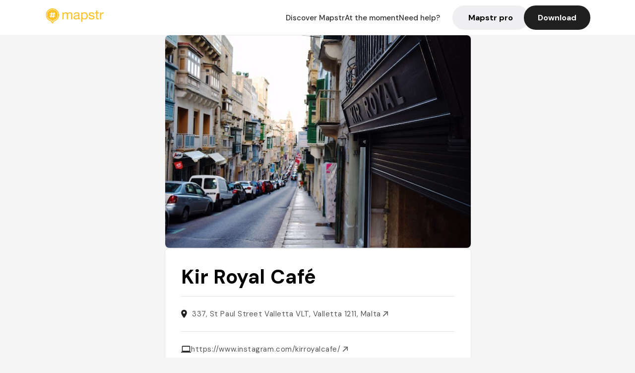

--- FILE ---
content_type: text/javascript; charset=utf-8
request_url: https://app.link/_r?sdk=web2.86.5&_t=1540211321465015922&branch_key=key_live_dbc5wsKNveuCgwCRZPWBmikgzvc1ghEx&callback=branch_callback__1
body_size: 73
content:
/**/ typeof branch_callback__1 === 'function' && branch_callback__1("1540211321465015922");

--- FILE ---
content_type: image/svg+xml
request_url: https://mapstr.com/static/images/icon_website.svg
body_size: -18
content:
<svg width="20" height="14" fill="none" xmlns="http://www.w3.org/2000/svg"><path d="M16.667 12c.916 0 1.658-.75 1.658-1.667L18.333 2c0-.917-.75-1.667-1.666-1.667H3.333c-.916 0-1.666.75-1.666 1.667v8.333c0 .917.75 1.667 1.666 1.667H0v1.667h20V12h-3.333zM3.333 2h13.334v8.333H3.333V2z" fill="#202020"/></svg>

--- FILE ---
content_type: text/javascript; charset=utf-8
request_url: https://app.link/_r?sdk=web2.86.5&branch_key=key_live_dbc5wsKNveuCgwCRZPWBmikgzvc1ghEx&callback=branch_callback__0
body_size: 75
content:
/**/ typeof branch_callback__0 === 'function' && branch_callback__0("1540211321465015922");